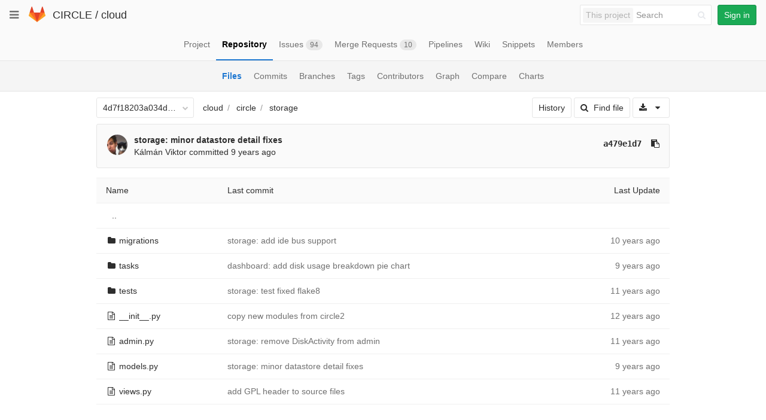

--- FILE ---
content_type: text/javascript; charset=utf-8
request_url: https://git.ik.bme.hu/circle/cloud/refs/4d7f18203a034d27166d662de090fb8c4b16b4f5/logs_tree/circle/storage?_=1769242194672
body_size: 3902
content:
var row = $("table.table_9a5bca1d8b488f325dcb92130c26c671fb9bace7 tr.file_56a9264fc81221c8ae3bb75727069fb7cb2828bc");
row.find("td.tree-time-ago").html('<time class=\"js-timeago\" title=\"Feb 23, 2015 11:21am\" datetime=\"2015-02-23T10:21:57Z\" data-toggle=\"tooltip\" data-placement=\"top\" data-container=\"body\">Feb 23, 2015<\/time>');
row.find("td.tree-commit").html('<span class=\"str-truncated\">\n<a class=\"tree-commit-link\" href=\"/circle/cloud/commit/fb2bd67421587ec3221ed263c7aba46dc6a7b942\">storage: add ide bus support<\/a>\n<\/span>\n');


var row = $("table.table_9a5bca1d8b488f325dcb92130c26c671fb9bace7 tr.file_55d8727a05eb80b0788af57a5317f3e0a1f4aa55");
row.find("td.tree-time-ago").html('<time class=\"js-timeago\" title=\"Sep 29, 2016 2:18pm\" datetime=\"2016-09-29T12:18:10Z\" data-toggle=\"tooltip\" data-placement=\"top\" data-container=\"body\">Sep 29, 2016<\/time>');
row.find("td.tree-commit").html('<span class=\"str-truncated\">\n<a class=\"tree-commit-link\" href=\"/circle/cloud/commit/cfae5fec17ad9c2912cdaf9c4b07328b8934bcd9\">dashboard: add disk usage breakdown pie chart<\/a>\n<\/span>\n');


var row = $("table.table_9a5bca1d8b488f325dcb92130c26c671fb9bace7 tr.file_04d13fd0aa6f0197cf2c999019a607c36c81eb9f");
row.find("td.tree-time-ago").html('<time class=\"js-timeago\" title=\"Jun 13, 2014 2:36pm\" datetime=\"2014-06-13T12:36:00Z\" data-toggle=\"tooltip\" data-placement=\"top\" data-container=\"body\">Jun 13, 2014<\/time>');
row.find("td.tree-commit").html('<span class=\"str-truncated\">\n<a class=\"tree-commit-link\" href=\"/circle/cloud/commit/782bd27ad089033e8694474365fc8eee1ad688f8\">storage: test fixed flake8<\/a>\n<\/span>\n');


var row = $("table.table_9a5bca1d8b488f325dcb92130c26c671fb9bace7 tr.file_60ad4f3d2e9b04a9b0a0bb97ab6a8a4c018b785e");
row.find("td.tree-time-ago").html('<time class=\"js-timeago\" title=\"Sep 3, 2013 2:01pm\" datetime=\"2013-09-03T12:01:24Z\" data-toggle=\"tooltip\" data-placement=\"top\" data-container=\"body\">Sep 03, 2013<\/time>');
row.find("td.tree-commit").html('<span class=\"str-truncated\">\n<a class=\"tree-commit-link\" href=\"/circle/cloud/commit/a14ce9870b2e7f1bcd74b5e8608209a75a247555\">copy new modules from circle2<\/a>\n<\/span>\n');


var row = $("table.table_9a5bca1d8b488f325dcb92130c26c671fb9bace7 tr.file_0fff73b392c6335121238d1f18a4f83821fe1b1c");
row.find("td.tree-time-ago").html('<time class=\"js-timeago\" title=\"Jun 13, 2014 2:35pm\" datetime=\"2014-06-13T12:35:08Z\" data-toggle=\"tooltip\" data-placement=\"top\" data-container=\"body\">Jun 13, 2014<\/time>');
row.find("td.tree-commit").html('<span class=\"str-truncated\">\n<a class=\"tree-commit-link\" href=\"/circle/cloud/commit/7dce4b627bb694558f3e6c8121ff4583227f85b6\">storage: remove DiskActivity from admin<\/a>\n<\/span>\n');


var row = $("table.table_9a5bca1d8b488f325dcb92130c26c671fb9bace7 tr.file_85f64e80ba345158acc186d4505f039d4f21420f");
row.find("td.tree-time-ago").html('<time class=\"js-timeago\" title=\"Oct 5, 2016 2:26pm\" datetime=\"2016-10-05T12:26:32Z\" data-toggle=\"tooltip\" data-placement=\"top\" data-container=\"body\">Oct 05, 2016<\/time>');
row.find("td.tree-commit").html('<span class=\"str-truncated\">\n<a class=\"tree-commit-link\" href=\"/circle/cloud/commit/a479e1d7dc050171cc1333622362c40102e35cbc\">storage: minor datastore detail fixes<\/a>\n<\/span>\n');


var row = $("table.table_9a5bca1d8b488f325dcb92130c26c671fb9bace7 tr.file_23d3e949762568fab2ae87eccc786a1f8a2c7597");
row.find("td.tree-time-ago").html('<time class=\"js-timeago\" title=\"Apr 29, 2014 9:32pm\" datetime=\"2014-04-29T19:32:23Z\" data-toggle=\"tooltip\" data-placement=\"top\" data-container=\"body\">Apr 29, 2014<\/time>');
row.find("td.tree-commit").html('<span class=\"str-truncated\">\n<a class=\"tree-commit-link\" href=\"/circle/cloud/commit/8a6cd14405fc1b6ed45f83efbf967c2d3802a883\">add GPL header to source files<\/a>\n<\/span>\n');


gl.utils.localTimeAgo($('.js-timeago', 'table.table_9a5bca1d8b488f325dcb92130c26c671fb9bace7 tbody'));

